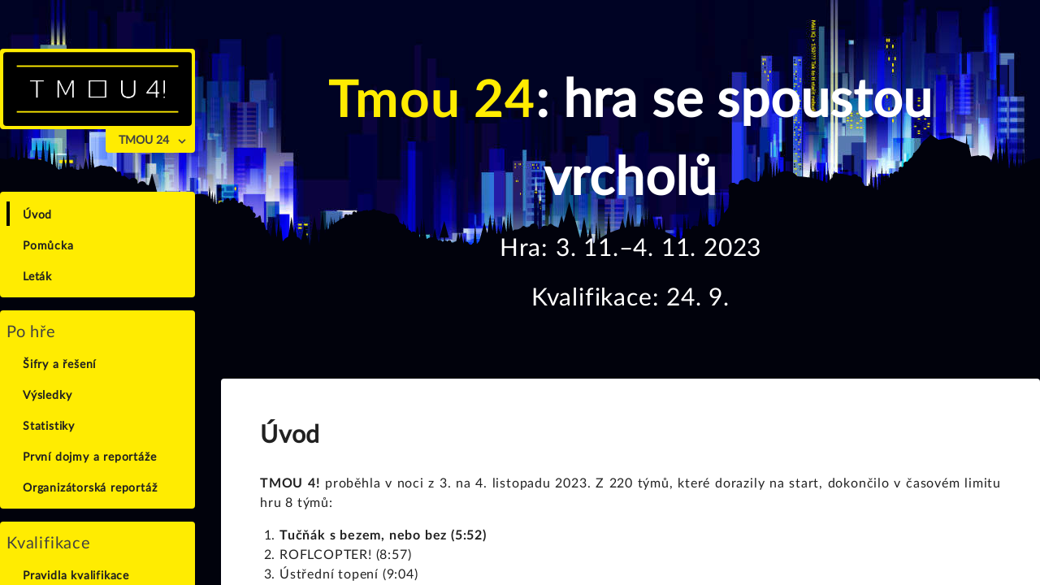

--- FILE ---
content_type: text/html; charset=utf-8
request_url: https://www.tmou.cz/24/page/index
body_size: 6333
content:
<!DOCTYPE html>
<html lang="cs">

    <head>
        <meta charset="UTF-8">
        <meta name="viewport" content="width=device-width, initial-scale=1.0">
        <meta http-equiv="X-UA-Compatible" content="ie=edge">
        <title>Úvod | 24. ročník | TMOU!</title>
        <meta name="description" content="Tmou je nocni tymova hra spojena s orientaci ve meste a v terenu a s lustenim narocnych sifer.">
        <meta name="keywords" content="Tmou, TMOU!, nocni hra, orientace, sifrovani, sifra, hadanka, soutez, zavod, vyzva, inteligence, mestska hra, narocne sifry, noc venku">
        <meta name="theme-color" content="#ffec01" />

        <link rel="stylesheet" href="/assets/css/app.css?1754711443">
        <link rel="stylesheet" href="/assets/fontawesome/css/all.css?1754711443">
        <style>
            #background {
                background-image: url('/assets/images/bg.sm.jpg?1754711443');
            }
            @media (min-width: 961px) {
                #background {
                    background-image: url('/assets/images/bg.md.jpg?1754711443');
                }
            }
            @media (min-width: 1281px) {
                #background {
                    background-image: url('/assets/images/bg.lg.jpg?1754711443');
                }
            }
            @media (min-width: 1921px) {
                #background {
                    background-image: url('/assets/images/bg.png?1754711443');
                }
            }
        </style>
    </head>

    <body class="bg-fixed bg-cover bg-black-tmou tracking-wider tracking-normal">
        <div class="overflow-hidden">
            <div class="parallax" id="parallax">
                <div id="background" class="w-full parallax-layer parallax-layer-back bg-cover bg-top" style="height: 60vh; background-size: cover; background-color: rgb(0, 3, 31); background-repeat: no-repeat; background-position: center;">
                </div>
                <div class="w-full flex flex-row parallax-layer parallax-layer-middle" style="height: 160vh; align-items: center; justify-content: center;">
                    <img src="/assets/images/bg-bottom.svg?1754711443" class="" style="min-width: 1200px; width: 100%;" alt="silhouette">
                </div>
                <div class="w-full parallax-layer parallax-layer-base">
                    <!-- Container -->
                    <div class="container flex flex-wrap mx-auto px-2 pb-1 lg:pt-5">
                        <!-- Navigation -->
                        <nav class="z-10 w-full no:bg-yellow-tmou lg:bg-transparent lg:w-1/5 lg:pr-4 text-xl text-gray-800 leading-normal lg:rounded-sm sticky lg:static inset-0 border-b-4 no:border-black lg:border-none" id="navigation">
                            <div class="sticky lg:static inset-0 lg:mt-0 lg:block lg:pt-5">
                            <div class="lg:static inset-0 lg:mt-0 lg:block lg:pt-5">
                                <!-- TMOU header -->
                                <div class="w-full flex flex-no-wrap content-center lg:block lg:mb-8">
                                    <div class="flex-grow flex-auto font-bold text-center text-4xl p-1 lg:mb-0 text-gray-700 bg-yellow-tmou rounded-sm rounded-br-none mb-0">
                                        <a href="/24/page/">
                                            <img src="/storage/24/logo.png" class="h-12 lg:h-auto lg:w-full rounded-lg lg:rounded-sm mx-auto" alt="Logo TMOU">
                                        </a>
                                    </div>
                                    <div class="block dropdown lg:w-full flex-none lg:mb-0 lg:pb-0 text-right text-sm mt-0">
                                        <button class="dropbtn lg:mt-0 bg-yellow-tmou rounded-sm rounded-t-none mt-3 p-1 px-4 pr-8 font-semibold">
                                                TMOU 24
                                        </button>
                                        <div class="pointer-events-none absolute inset-y-0 right-0 flex items-center px-2"><svg class="fill-current h-4 w-4" xmlns="http://www.w3.org/2000/svg" viewBox="0 0 20 20"><path d="M9.293 12.95l.707.707L15.657 8l-1.414-1.414L10 10.828 5.757 6.586 4.343 8z"></path></svg></div>
                                        <ul class="dropdown-content w-full bg-yellow-tmou rounded-lg p-3 shadow-xl text-left">
                                                <li><a class="whitespace-pre lg:whitespace-normal border-l-4 p-1 my-1 border-yellow-tmou hover:border-black pl-4 block" href="/27/page/" title="6.–7. 11. 2026">TMOU 27</a></li>
                                                <li><a class="whitespace-pre lg:whitespace-normal border-l-4 p-1 my-1 border-yellow-tmou hover:border-black pl-4 block" href="/26/page/" title="Konečně normální abeceda?">TMOU 26</a></li>
                                                <li><a class="whitespace-pre lg:whitespace-normal border-l-4 p-1 my-1 border-yellow-tmou hover:border-black pl-4 block" href="/25/page/" title="na dno">TMOU 25</a></li>
                                                <li><a class="whitespace-pre lg:whitespace-normal border-l-4 p-1 my-1 border-yellow-tmou hover:border-black pl-4 block" href="/24/page/" title="hra se spoustou vrcholů">TMOU 24</a></li>
                                                <li><a class="whitespace-pre lg:whitespace-normal border-l-4 p-1 my-1 border-yellow-tmou hover:border-black pl-4 block" href="/23/page/" title="hra, která vás převeze">TMOU 23</a></li>
                                                <li><a class="whitespace-pre lg:whitespace-normal border-l-4 p-1 my-1 border-yellow-tmou hover:border-black pl-4 block" href="/22/page/" title="hra, co tě složí!">TMOU 22</a></li>
                                                <li><a class="whitespace-pre lg:whitespace-normal border-l-4 p-1 my-1 border-yellow-tmou hover:border-black pl-4 block" href="/-1/page/" title="international Tmou in Mostly Online Universe">TMOU -1</a></li>
                                                <li><a class="whitespace-pre lg:whitespace-normal border-l-4 p-1 my-1 border-yellow-tmou hover:border-black pl-4 block" href="/21/page/" title="Oko bere">TMOU 21</a></li>
                                            <li><a class="border-l-4 p-1 my-1 border-yellow-tmou hover:border-black pl-4 block" href="/page/">Obecné</a></li>
                                            <li><a class="border-l-4 p-1 my-1 border-yellow-tmou hover:border-black pl-4 block" href="https://archiv.tmou.cz/archiv/index.html">Archiv</a></li>
                                        </ul>
                                    </div>
                                    <!-- Hamburger -->
                                    <div class="flex-none lg:hidden m-auto p-2 pr-4 align-bottom">
                                        <button id="nav-toggle"
                                                class="align-bottom items-center px-3 py-2 border rounded text-black border-black hover:text-gray-900 hover:border-gray-500 appearance-none focus:outline-none">
                                            <svg class="fill-current h-3 w-3" viewBox="0 0 20 20" xmlns="http://www.w3.org/2000/svg">
                                                <title>Menu</title>
                                                <path d="M0 3h20v2H0V3zm0 6h20v2H0V9zm0 6h20v2H0v-2z"></path>
                                            </svg>
                                        </button>
                                    </div>
                                    <!-- /Hamburger -->
                                </div>
                                <!-- /TMOU header -->
                                <!-- Menu -->
                                <div class="w-full mt-1">

<div class="w-full
            lg:static
            hidden
            lg:h-auto
            overflow-x-hidden
            overflow-y-auto
            lg:overflow-y-hidden
            lg:block
            mt-0
            bg-black lg:bg-transparent
            shadow lg:shadow-none
            max-h-screen-80 lg:max-h-full
            overflow-y-auto"
     id="nav-content">
            <ul class="list-reset bg-yellow-tmou lg:rounded-sm p-2 my-4">

<li class="py-1 md:my-0  lg:hover:bg-transparent rounded-sm">
    <a href="/24/page/index" title="Základní informace" class="block pl-4 align-middle text-gray-700 no-underline hover:text-red-500 border-l-4 border-transparent lg:border-black lg:hover:border-black ">
        <span class="pb-1 md:pb-0 text-sm text-gray-900 font-black">Úvod</span>
    </a>
</li>

<li class="py-1 md:my-0  lg:hover:bg-transparent rounded-sm">
    <a href="/24/page/cheatsheet"  class="block pl-4 align-middle text-gray-700 no-underline hover:text-red-500 border-l-4 border-transparent  lg:hover:border-black ">
        <span class="pb-1 md:pb-0 text-sm text-gray-900 font-black">Pomůcka</span>
    </a>
</li>

<li class="py-1 md:my-0  lg:hover:bg-transparent rounded-sm">
    <a href="/24/page/flyer"  class="block pl-4 align-middle text-gray-700 no-underline hover:text-red-500 border-l-4 border-transparent  lg:hover:border-black ">
        <span class="pb-1 md:pb-0 text-sm text-gray-900 font-black">Leták</span>
    </a>
</li>
            </ul>
            <ul class="list-reset bg-yellow-tmou lg:rounded-sm p-2 my-4">
                        <li class="py-1 md:my-0  lg:hover:bg-transparent rounded-sm">Po hře</li>

<li class="py-1 md:my-0  lg:hover:bg-transparent rounded-sm">
    <a href="/24/page/puzzles"  class="block pl-4 align-middle text-gray-700 no-underline hover:text-red-500 border-l-4 border-transparent  lg:hover:border-black ">
        <span class="pb-1 md:pb-0 text-sm text-gray-900 font-black">Šifry a řešení</span>
    </a>
</li>

<li class="py-1 md:my-0  lg:hover:bg-transparent rounded-sm">
    <a href="/24/page/results"  class="block pl-4 align-middle text-gray-700 no-underline hover:text-red-500 border-l-4 border-transparent  lg:hover:border-black ">
        <span class="pb-1 md:pb-0 text-sm text-gray-900 font-black">Výsledky</span>
    </a>
</li>

<li class="py-1 md:my-0  lg:hover:bg-transparent rounded-sm">
    <a href="/24/page/stats"  class="block pl-4 align-middle text-gray-700 no-underline hover:text-red-500 border-l-4 border-transparent  lg:hover:border-black ">
        <span class="pb-1 md:pb-0 text-sm text-gray-900 font-black">Statistiky</span>
    </a>
</li>

<li class="py-1 md:my-0  lg:hover:bg-transparent rounded-sm">
    <a href="/24/page/game-reports"  class="block pl-4 align-middle text-gray-700 no-underline hover:text-red-500 border-l-4 border-transparent  lg:hover:border-black ">
        <span class="pb-1 md:pb-0 text-sm text-gray-900 font-black">První dojmy a reportáže</span>
    </a>
</li>

<li class="py-1 md:my-0  lg:hover:bg-transparent rounded-sm">
    <a href="/24/page/org-report"  class="block pl-4 align-middle text-gray-700 no-underline hover:text-red-500 border-l-4 border-transparent  lg:hover:border-black ">
        <span class="pb-1 md:pb-0 text-sm text-gray-900 font-black">Organizátorská reportáž</span>
    </a>
</li>
            </ul>
            <ul class="list-reset bg-yellow-tmou lg:rounded-sm p-2 my-4">
                        <li class="py-1 md:my-0  lg:hover:bg-transparent rounded-sm">Kvalifikace</li>


<li class="py-1 md:my-0  lg:hover:bg-transparent rounded-sm">
    <a href="/24/page/qualification-rules"  class="block pl-4 align-middle text-gray-700 no-underline hover:text-red-500 border-l-4 border-transparent  lg:hover:border-black ">
        <span class="pb-1 md:pb-0 text-sm text-gray-900 font-black">Pravidla kvalifikace</span>
    </a>
</li>

<li class="py-1 md:my-0  lg:hover:bg-transparent rounded-sm">
    <a href="/24/page/wildcard"  class="block pl-4 align-middle text-gray-700 no-underline hover:text-red-500 border-l-4 border-transparent  lg:hover:border-black ">
        <span class="pb-1 md:pb-0 text-sm text-gray-900 font-black">Divoká karta</span>
    </a>
</li>

<li class="py-1 md:my-0  lg:hover:bg-transparent rounded-sm">
    <a href="/24/page/qualification-last-info"  class="block pl-4 align-middle text-gray-700 no-underline hover:text-red-500 border-l-4 border-transparent  lg:hover:border-black ">
        <span class="pb-1 md:pb-0 text-sm text-gray-900 font-black">Poslední informace</span>
    </a>
</li>

<li class="py-1 md:my-0  lg:hover:bg-transparent rounded-sm">
    <a href="/24/page/qualification-results"  class="block pl-4 align-middle text-gray-700 no-underline hover:text-red-500 border-l-4 border-transparent  lg:hover:border-black ">
        <span class="pb-1 md:pb-0 text-sm text-gray-900 font-black">Výsledky kvalifikace</span>
    </a>
</li>

<li class="py-1 md:my-0  lg:hover:bg-transparent rounded-sm">
    <a href="/24/page/qualification-statistics"  class="block pl-4 align-middle text-gray-700 no-underline hover:text-red-500 border-l-4 border-transparent  lg:hover:border-black ">
        <span class="pb-1 md:pb-0 text-sm text-gray-900 font-black">Statistiky šifer kvalifikace</span>
    </a>
</li>

<li class="py-1 md:my-0  lg:hover:bg-transparent rounded-sm">
    <a href="/24/page/qualification-puzzles"  class="block pl-4 align-middle text-gray-700 no-underline hover:text-red-500 border-l-4 border-transparent  lg:hover:border-black ">
        <span class="pb-1 md:pb-0 text-sm text-gray-900 font-black">Zadání a řešení</span>
    </a>
</li>
            </ul>
            <ul class="list-reset bg-yellow-tmou lg:rounded-sm p-2 my-4">
                        <li class="py-1 md:my-0  lg:hover:bg-transparent rounded-sm">Tým</li>

<li class="py-1 md:my-0  lg:hover:bg-transparent rounded-sm">
    <a href="/24/page/registration"  class="block pl-4 align-middle text-gray-700 no-underline hover:text-red-500 border-l-4 border-transparent  lg:hover:border-black ">
        <span class="pb-1 md:pb-0 text-sm text-gray-900 font-black">Registrace</span>
    </a>
</li>

<li class="py-1 md:my-0  lg:hover:bg-transparent rounded-sm">
    <a href="/24/page/login"  class="block pl-4 align-middle text-gray-700 no-underline hover:text-red-500 border-l-4 border-transparent  lg:hover:border-black ">
        <span class="pb-1 md:pb-0 text-sm text-gray-900 font-black">Přihlášení</span>
    </a>
</li>


            </ul>
            <ul class="list-reset bg-yellow-tmou lg:rounded-sm p-2 my-4">
                        <li class="py-1 md:my-0  lg:hover:bg-transparent rounded-sm">Hra</li>


<li class="py-1 md:my-0  lg:hover:bg-transparent rounded-sm">
    <a href="/24/page/rules"  class="block pl-4 align-middle text-gray-700 no-underline hover:text-red-500 border-l-4 border-transparent  lg:hover:border-black ">
        <span class="pb-1 md:pb-0 text-sm text-gray-900 font-black">Pravidla</span>
    </a>
</li>

<li class="py-1 md:my-0  lg:hover:bg-transparent rounded-sm">
    <a href="/24/page/teams-registered"  class="block pl-4 align-middle text-gray-700 no-underline hover:text-red-500 border-l-4 border-transparent  lg:hover:border-black ">
        <span class="pb-1 md:pb-0 text-sm text-gray-900 font-black">Zaregistrované týmy</span>
    </a>
</li>

<li class="py-1 md:my-0  lg:hover:bg-transparent rounded-sm">
    <a href="/24/page/teams-qualified"  class="block pl-4 align-middle text-gray-700 no-underline hover:text-red-500 border-l-4 border-transparent  lg:hover:border-black ">
        <span class="pb-1 md:pb-0 text-sm text-gray-900 font-black">Kvalifikované týmy</span>
    </a>
</li>

<li class="py-1 md:my-0  lg:hover:bg-transparent rounded-sm">
    <a href="/24/page/teams-playing"  class="block pl-4 align-middle text-gray-700 no-underline hover:text-red-500 border-l-4 border-transparent  lg:hover:border-black ">
        <span class="pb-1 md:pb-0 text-sm text-gray-900 font-black">Hrající týmy</span>
    </a>
</li>
            </ul>
            <ul class="list-reset bg-yellow-tmou lg:rounded-sm p-2 my-4">

<li class="py-1 md:my-0  lg:hover:bg-transparent rounded-sm">
    <a href="/page/discussion"  class="block pl-4 align-middle text-gray-700 no-underline hover:text-red-500 border-l-4 border-transparent  lg:hover:border-black ">
        <span class="pb-1 md:pb-0 text-sm text-gray-900 font-black">Fórum</span>
    </a>
</li>

<li class="py-1 md:my-0  lg:hover:bg-transparent rounded-sm">
    <a href="/page/hall-of-fame"  class="block pl-4 align-middle text-gray-700 no-underline hover:text-red-500 border-l-4 border-transparent  lg:hover:border-black ">
        <span class="pb-1 md:pb-0 text-sm text-gray-900 font-black">Síň slávy</span>
    </a>
</li>

<li class="py-1 md:my-0  lg:hover:bg-transparent rounded-sm">
    <a href="http://tmou.cz/archiv"  class="block pl-4 align-middle text-gray-700 no-underline hover:text-red-500 border-l-4 border-transparent  lg:hover:border-black ">
        <span class="pb-1 md:pb-0 text-sm text-gray-900 font-black">Archiv</span>
    </a>
</li>

<li class="py-1 md:my-0  lg:hover:bg-transparent rounded-sm">
    <a href="/page/media"  class="block pl-4 align-middle text-gray-700 no-underline hover:text-red-500 border-l-4 border-transparent  lg:hover:border-black ">
        <span class="pb-1 md:pb-0 text-sm text-gray-900 font-black">TMOU v médiích</span>
    </a>
</li>
            </ul>
            <ul class="list-reset bg-yellow-tmou lg:rounded-sm p-2 my-4">
                        <li class="py-1 md:my-0  lg:hover:bg-transparent rounded-sm">Děkujeme</li>

<li class="py-1 md:my-0  lg:hover:bg-transparent rounded-sm">
    <a href="https://research.redhat.com/"  class="block pl-4 align-middle text-gray-700 no-underline hover:text-red-500 border-l-4 border-transparent  lg:hover:border-black ">
        <span class="pb-1 md:pb-0 text-sm text-gray-900 font-black"><img src= "/storage/red hat research logo.png"></span>
    </a>
</li>
            </ul>

</div>
                                </div>
                                <!-- /Menu -->
                            </div>
                        </nav>
                        <!-- /Navigation -->

                        <!-- Main content -->
                        <div class="w-full p-0 m-0 lg:w-4/5 lg:pl-4" id="content">
                            <!-- Login bar -->
                            <!-- /Login bar -->
                            <!-- Jumbo tron -->
                            <span id="make-keyboard-scrolling-great-again" tabindex="0"></span>
                                <div class="jumbotron m-0 p-8 text-white text-center z-0">
                                    <div class=" p-2 m-4">
                                        <h1 class="text-4xl lg:text-6xl "><span class="font-bold text-yellow-tmou">Tmou 24</span>: hra se spoustou vrcholů</h1>
                                        <h2 class="text-3xl">
                                            Hra:
                                                3. 11.&ndash;4. 11. 2023
                                        </h2>
                                        <h2 class="text-3xl">
                                            Kvalifikace:
                                                    24. 9.
                                        </h2>
                                    </div>
                                    <div>
                                    </div>
                                </div>
                            <!-- /Jumbo tron -->
                            <div class="w-full m-0 p-2 sm:p-6 md:p-8 lg:p-12 text-gray-900 leading-normal bg-white rounded-sm my-4 page-content">
    <div id="banner">
        <h1>Úvod</h1>
    </div>

    <div id="content">
            <p><strong>TMOU 4!</strong> proběhla v noci z 3. na 4. listopadu
2023. Z 220 týmů, které dorazily na start, dokončilo v časovém limitu
hru 8 týmů:</p>

<ol>
	<li><strong>Tučňák s bezem, nebo bez (5:52)</strong></li>

	<li>ROFLCOPTER! (8:57)</li>

	<li>Ústřední topení (9:04)</li>

	<li>Zakysanka (10:17)</li>

	<li>Černý racek (11:26)</li>

	<li>Übertým (11:39)</li>

	<li>Nejostřejší tužky v penálu (12:22)</li>

	<li>Zvířezátka (12:55)</li>
</ol>

<p>Na webu naleznete <a href="../../24/page/results">detailní výsledky</a> a
<a href="../../24/page/stats">statistiky šifer</a>. Také si můžete
vyzkoušet šifry vyluštit v pohodlí domova nebo se podívat na jejich
řešení na <a href="../../24/page/puzzles">této stránce</a>. Na hru můžete
zavzpomínat při prohlížení <a
href="https://drive.google.com/drive/folders/1bEIGWQJAYRodUjS4x1wcbSYtZPUs17KU">fotek
ze hry</a> nebo <a href="https://photos.app.goo.gl/iRgMRo8F9VAUzTWq6">jiných
fotek z přípravy a ze hry</a>.</p>

<p>Budeme rádi, když nám dáte vědět, co se vám líbilo a nelíbilo.
Můžete využít <a href="../../24/page/discussion">fórum</a>, napsat
reportáž nebo přijít posedět s organizátory v úterý v 18 hodin do
restaurace Thalie.</p>

<p>Celá hra by se neobešla bez podpory spousty lidí a organizací, kteří
nám pomohli.</p>

<h2>Pomocníci na hře</h2>

<p>To jsou lidé, kteří strouhali spousty pastelek, plnili obálky a taky
hlídali jednotlivá stanoviště v dešti. Děkujeme!</p>

<ul>
	<li>Honza Dvořák</li>

	<li>Hanka Klíčová</li>

	<li>Radka Gajdošová</li>

	<li>Pavol Hevoš Hevier</li>

	<li>Lenka Moutelíková</li>

	<li>Jaroslav Rohel</li>

	<li>Kája Kozohorská</li>

	<li>Eva Šmijáková</li>

	<li>Adéla Nováková</li>

	<li>Vitezslav Mek Abbe</li>

	<li>Jitka Karlišová</li>

	<li>Tereza Jasioková</li>

	<li>Jakub Rohozec</li>

	<li>Kristy Moravcová</li>

	<li>Alča Kalová</li>

	<li>Martin Hanzálek</li>

	<li>Džast (M. Just)</li>

	<li>Jan Faltýnek</li>

	<li>Sabina Láčiková</li>

	<li>Tomáš Říha</li>

	<li>Milan Linkesch</li>

	<li>Petr Kubica</li>

	<li>Tomáš Vavrinec</li>

	<li>Vojta Bartoň</li>

	<li>Blanka Doktorová (plus děti)</li>

	<li>Anička Řechtáčková</li>

	<li>Pavel Říha</li>
</ul>

<h2>Testeři</h2>

<p>Testeři nám pomohli vyladit šifry tak, aby byly zábavné a hlavně
řešitelné. Zařízli mnoho slepých cest, které jsme
přehlédli. Díky!</p>

<ul>
	<li>Lucka a Mirek Klimošovi</li>

	<li>Mirek Rada a Miki Zelinka</li>

	<li>Tereza Prokopová, Miloš Mičík, Martin Baláž, Janka Uhrinová</li>

	<li>Martina Pomikálková a Zdeněk Daniel</li>

	<li>Janča Kopáčková a Emu</li>

	<li>Karolína a Petr Musilovi</li>

	<li>Michal a Jitka Růžičkovi</li>
</ul>

<h2>Organizace a firmy</h2>

<p>Na TMOU 4! jste se setkali se synchronizovanými lampami, speciálními
pastelkami atd. Proto velké díky patří:</p>

<ul>
	<li>firmě K.S.M.M. s.r.o. za výrobu pastelek</li>

	<li>firmě Dikadesign s.r.o. za řezání pastelek na přesné délky</li>

	<li>firmě 3Dtisk.PRO s.r.o. za výrobu vrcholových pamětních předmětů a
	částí lamp</li>

	<li>firmě CCB, spol. s.r.o. za tisk papírových šifer</li>

	<li>Red Hat Research za zapůjčení elektroniky do lamp</li>
</ul>

<h2>Speciální poděkování</h2>

<p>Do předchozích kategorií se nevešlo:</p>

<ul>
	<li>poděkování JiříKovi z EnjoyChallen­ge.tech za pomoc
	s výrobou mapy</li>

	<li>poděkování Micháčovi a kapele Zelené koule ze vypůjčení
	reproduktorů</li>

	<li>poděkování Oldřichovi Pecákovi a Ondrovi Blehakovi za pomoc
	s 3D tiskem</li>

	<li>poděkování Janu Koniarikovi staršímu za výrobu podstavců
	pro lampy</li>

	<li>poděkování Mílovi Votradovcovi za pomoc s TMOUinfem</li>

	<li>poděkování Janu Drábkovi za práci na webu TMOU</li>

	<li>poděkování Saši Porembové a střední SCIO škole za prostory pro
	výrobní týmovky</li>
</ul>

<h2>Autoři hry</h2>

<p>Hru pro vás připravili Jan Darwin Böhm, Tomáš Jelínek, Jan Koniarik,
Tomáš Rohlínek, Monika Suchovská, Petr Valášek, Václav Peca.</p>

<p>Hra vznikla pod hlavičkou <a href="https://www.instruktori.cz/">Instruktorů
Brno</a>.</p>


        <p><small>Poslední úprava: 13. 11. 2023 21:05</small></p>
    </div>
                            </div>

                            <!-- /Main content -->
                            <div class="text-right text-white"><a class="toggle-fullscreen cursor-pointer" data-alternative-label="Skrýt obsah na plnou šířku <i class='fas fa-compress-arrows-alt'></i>">Zobrazit obsah na plnou šířku <i class="fas fa-expand-arrows-alt"></i></a></div>
                        </div>
                    </div>
                    <!--/container-->
                    <footer class="bg-black-tmou border-t-4 border-yellow-tmou shadow text-white">
                        <div class="container mx-auto py-8">
                            <div class="w-full mx-auto">
                                <div class="my-4 text-center">
                                    <a href="https://instruktori.cz" class="m-4 ml-0 mt-0 lg:float-left"><img class="lg:h-32 fixed-size h-24 inline" src="/assets/images/footer-sova.png?1754711443" alt="Logo Instruktorů Brno"></a>
                                    <p class="lg:float-left text-sm xl:ml-10 sm:ml-5 mr-5 mt-2 lg:-mt-2 text-center lg:text-left">
                                        TMOU! je akce pořádaná pod hlavičkou Instruktorů&nbsp;Brno.<br>
                                        © 2019&nbsp;&ndash;&nbsp;2026, <a class="hover:underline" href="https://www.instruktori.cz">Instruktoři Brno, z.s.</a>, Některá práva vyhrazena.<br>
                                        <a href="https://www.instruktori.cz/zasady-zpracovani-osobnich-udaju/">Informace o ochraně osobních údajů</a><br><br>
                                        <span id="time" class="text-sm" data-time="1768665274.448248">17. 1. 2026 16:54:34</span>
                                    </p>
                                </div>
                                <div class="w-full xl:w-1/2 md:w-1/4 sm:min-w-full lg:justify-end lg:text-right text-center">
                                    <h3 class="font-bold mb-0" id="foo">Kontakt</h3>
                                    <ul class="list-reset items-center text-sm pt-1">
                                        <li>
                                            <span class="lg:hidden"><i class="far fa-envelope text-white mr-2 w-3 align-content-center"></i>&nbsp;</span><a class="inline-block no-underline hover:underline py-1" href="mailto:tmou@instruktori.cz">tmou@instruktori.cz</a><span class="hidden lg:inline">&nbsp;<i class="far fa-envelope text-white ml-2 w-3 align-content-center"></i></span>
                                        </li>
                                        <li>
                                            <span class="lg:hidden"><i class="fab fa-facebook-f text-white mr-2 w-3 align-content-center"></i>&nbsp;</span><a class="inline-block no-underline hover:underline py-1" href="https://www.facebook.com/instruktori.brno/">Facebook</a><span class="hidden lg:inline">&nbsp;<i class="fab fa-facebook-f text-white ml-2 w-3 align-content-center lg:hidden"></i></span>
                                        </li>
                                    </ul>
                                </div>
                                <div class="clearfix"></div>
                            </div>
                        </div>
                    </footer>
                </div>
            </div>
        </div>
            <script src="/assets/js/jquery-3.4.0.min.js?1754711443"></script>
            <script src="/assets/js/netteForms.min.js?1754711443"></script>
            <script src="/assets/js/nextras.netteForms.js?1754711443"></script>
            <script src="/assets/js/nette.ajax.js?1754711443"></script>
            <script src="/assets/js/confirm.ajax.js?1754711443"></script>
            <script src="/assets/js/clock.js?1754711443"></script>
            <script src="/assets/js/popper.min.js?1754711443"></script>
            <script src="/assets/js/dropdown.js?1754711443"></script>
            <script src="/assets/js/menu-dropdown.js?1754711443"></script>
            <script src="/assets/js/collapse.js?1754711443"></script>
            <script src="/assets/js/util.js?1754711443"></script>
            <script src="/assets/js/fullscreen.js?1754711443"></script>
            <script>
                $.nette.init();
                init_clock('time');
                $('span#make-keyboard-scrolling-great-again').focus();
            </script>
                <script src="/assets/js/jquery.tableHeadFixer.js"></script>
                <script>
                    $("table.stick-1-left-columns").tableHeadFixer({'left' : 1});
                    $("table.stick-2-left-columns").tableHeadFixer({'left' : 2});
                </script>
    </body>
</html>


--- FILE ---
content_type: text/css
request_url: https://www.tmou.cz/assets/css/app.css?1754711443
body_size: 4851
content:
@import url("../fonts/latofonts.css");

/*! normalize.css v8.0.1 | MIT License | github.com/necolas/normalize.css */html{-webkit-text-size-adjust:100%;line-height:1.15}body{margin:0}main{display:block}h1{font-size:2em;margin:.67em 0}hr{box-sizing:content-box;height:0;overflow:visible}a{background-color:transparent}b,strong{font-weight:bolder}code{font-family:monospace,monospace;font-size:1em}small{font-size:80%}sup{font-size:75%;line-height:0;position:relative;top:-.5em;vertical-align:baseline}img{border-style:none}button,input{font-family:inherit;font-size:100%;line-height:1.15;margin:0;overflow:visible}button{text-transform:none}[type=button],[type=reset],[type=submit],button{-webkit-appearance:button}[type=button]::-moz-focus-inner,[type=reset]::-moz-focus-inner,[type=submit]::-moz-focus-inner,button::-moz-focus-inner{border-style:none;padding:0}[type=button]:-moz-focusring,[type=reset]:-moz-focusring,[type=submit]:-moz-focusring,button:-moz-focusring{outline:1px dotted ButtonText}legend{color:inherit;display:table;max-width:100%;white-space:normal}[type=checkbox],[type=radio],legend{box-sizing:border-box;padding:0}[type=number]::-webkit-inner-spin-button,[type=number]::-webkit-outer-spin-button{height:auto}[type=search]{-webkit-appearance:textfield;outline-offset:-2px}[type=search]::-webkit-search-decoration{-webkit-appearance:none}::-webkit-file-upload-button{-webkit-appearance:button;font:inherit}[hidden]{display:none}html{box-sizing:border-box;font-family:sans-serif}*,:after,:before{box-sizing:inherit}h1,h2,h3,h4,hr,p{margin:0}button{background:transparent;padding:0}button:focus{outline:1px dotted;outline:5px auto -webkit-focus-ring-color}ol,ul{list-style:none;margin:0;padding:0}html{font-family:-apple-system,BlinkMacSystemFont,Segoe UI,Roboto,Helvetica Neue,Arial,Noto Sans,sans-serif,Apple Color Emoji,Segoe UI Emoji,Segoe UI Symbol,Noto Color Emoji;line-height:1.5}*,:after,:before{border:0 solid #e0e0e0}hr{border-top-width:1px}img{border-style:solid}input::-moz-placeholder{color:#a0aec0}input::placeholder{color:#a0aec0}[role=button],button{cursor:pointer}table{border-collapse:collapse}h1,h2,h3,h4{font-size:inherit;font-weight:inherit}a{color:inherit;text-decoration:inherit}button,input{color:inherit;line-height:inherit;padding:0}code{font-family:Menlo,Monaco,Consolas,Liberation Mono,Courier New,monospace}canvas,iframe,img,svg{display:block;vertical-align:middle}img{height:auto;max-width:100%}.container{width:100%}@media (min-width:0px){.container{max-width:0}}@media (min-width:640px){.container{max-width:640px}}@media (min-width:768px){.container{max-width:768px}}@media (min-width:900px){.container{max-width:900px}}@media (min-width:1100px){.container{max-width:1100px}}@media (min-width:1280px){.container{max-width:1280px}}.appearance-none{-webkit-appearance:none;-moz-appearance:none;appearance:none}.bg-fixed{background-attachment:fixed}.bg-black{background-color:#000}.bg-white{background-color:#fff}.bg-yellow-tmou{background-color:#ffec01}.bg-blue-tmou{background-color:#031f35}.bg-black-tmou{background-color:#01020c}.bg-success-tmou{background-color:#8cda4c}.hover\:bg-yellow-tmou:hover{background-color:#ffec01}.bg-top{background-position:top}.bg-cover{background-size:cover}.border-transparent{border-color:transparent}.border-black{border-color:#000}.border-yellow-tmou{border-color:#ffec01}.hover\:border-black:hover{border-color:#000}.hover\:border-gray-500:hover{border-color:#9e9e9e}.rounded,.rounded-sm{border-radius:.25rem}.rounded-lg{border-radius:.5rem}.rounded-full{border-radius:9999px}.rounded-t-none{border-top-left-radius:0;border-top-right-radius:0}.rounded-br-none{border-bottom-right-radius:0}.border-4{border-width:4px}.border{border-width:1px}.border-t-4{border-top-width:4px}.border-b-4{border-bottom-width:4px}.border-l-4{border-left-width:4px}.cursor-pointer{cursor:pointer}.block{display:block}.inline-block{display:inline-block}.inline{display:inline}.flex{display:flex}.table{display:table}.hidden{display:none}.flex-row{flex-direction:row}.flex-wrap{flex-wrap:wrap}.flex-no-wrap{flex-wrap:nowrap}.items-center{align-items:center}.content-center{align-content:center}.flex-auto{flex:1 1 auto}.flex-none{flex:none}.flex-grow{flex-grow:1}.float-right{float:right}.float-left{float:left}.clearfix:after{clear:both;content:"";display:table}.font-semibold{font-weight:600}.font-bold{font-weight:700}.font-black{font-weight:900}.h-3{height:.75rem}.h-4{height:1rem}.h-12{height:3rem}.h-24{height:6rem}.leading-normal{line-height:1.5}.list-disc{list-style-type:disc}.m-0{margin:0}.m-4{margin:1rem}.m-auto{margin:auto}.my-1{margin-bottom:.25rem;margin-top:.25rem}.my-4{margin-bottom:1rem;margin-top:1rem}.mx-10{margin-left:2.5rem;margin-right:2.5rem}.mx-auto{margin-left:auto;margin-right:auto}.mt-0{margin-top:0}.mb-0{margin-bottom:0}.ml-0{margin-left:0}.mt-1{margin-top:.25rem}.mb-1{margin-bottom:.25rem}.ml-1{margin-left:.25rem}.mt-2{margin-top:.5rem}.mr-2{margin-right:.5rem}.ml-2{margin-left:.5rem}.mt-3{margin-top:.75rem}.mr-4{margin-right:1rem}.mb-4{margin-bottom:1rem}.mr-5{margin-right:1.25rem}.ml-6{margin-left:1.5rem}.ml-8{margin-left:2rem}.mt-16{margin-top:4rem}.max-h-screen-80{max-height:80vh}.min-w-full{min-width:100%}.focus\:outline-none:focus{outline:0}.overflow-hidden{overflow:hidden}.overflow-y-auto{overflow-y:auto}.overflow-x-hidden{overflow-x:hidden}.p-0{padding:0}.p-1{padding:.25rem}.p-2{padding:.5rem}.p-3{padding:.75rem}.p-4{padding:1rem}.p-8{padding:2rem}.py-1{padding-bottom:.25rem;padding-top:.25rem}.py-2{padding-bottom:.5rem;padding-top:.5rem}.px-2{padding-left:.5rem;padding-right:.5rem}.px-3{padding-left:.75rem;padding-right:.75rem}.px-4{padding-left:1rem;padding-right:1rem}.py-8{padding-bottom:2rem;padding-top:2rem}.pt-1{padding-top:.25rem}.pb-1{padding-bottom:.25rem}.pr-4{padding-right:1rem}.pl-4{padding-left:1rem}.pr-8{padding-right:2rem}.pl-8{padding-left:2rem}.pointer-events-none{pointer-events:none}.absolute{position:absolute}.sticky{position:sticky}.inset-0{left:0;right:0}.inset-0,.inset-y-0{bottom:0;top:0}.right-0{right:0}.shadow{box-shadow:0 1px 3px 0 rgba(0,0,0,.1),0 1px 2px 0 rgba(0,0,0,.06)}.shadow-xl{box-shadow:0 20px 25px -5px rgba(0,0,0,.1),0 10px 10px -5px rgba(0,0,0,.04)}.fill-current{fill:currentColor}.table-auto{table-layout:auto}.text-left{text-align:left}.text-center{text-align:center}.text-right{text-align:right}.text-black{color:#000}.text-white{color:#fff}.text-gray-700{color:#616161}.text-gray-800{color:#424242}.text-gray-900{color:#212121}.text-yellow-tmou{color:#ffec01}.hover\:text-black:hover{color:#000}.hover\:text-gray-900:hover{color:#212121}.hover\:text-red-500:hover{color:#f56565}.text-sm{font-size:.875rem}.text-base{font-size:1rem}.text-lg{font-size:1.125rem}.text-xl{font-size:1.25rem}.text-2xl{font-size:1.5rem}.text-3xl{font-size:1.875rem}.text-4xl{font-size:2.25rem}.capitalize{text-transform:capitalize}.underline{text-decoration:underline}.no-underline{text-decoration:none}.hover\:underline:hover{text-decoration:underline}.antialiased{-webkit-font-smoothing:antialiased;-moz-osx-font-smoothing:grayscale}.tracking-normal{letter-spacing:0}.tracking-wider{letter-spacing:.05em}.align-middle{vertical-align:middle}.align-bottom{vertical-align:bottom}.whitespace-pre{white-space:pre}.w-3{width:.75rem}.w-4{width:1rem}.w-full{width:100%}.z-0{z-index:0}.z-10{z-index:10}@media (min-width:0px){.no\:bg-yellow-tmou{background-color:#ffec01}.no\:border-black{border-color:#000}}@media (min-width:640px){.sm\:inline-block{display:inline-block}.sm\:float-right{float:right}.sm\:mr-0{margin-right:0}.sm\:ml-5{margin-left:1.25rem}.sm\:min-w-full{min-width:100%}.sm\:p-6{padding:1.5rem}.sm\:w-56{width:14rem}}@media (min-width:768px){.md\:inline-block{display:inline-block}.md\:my-0{margin-bottom:0;margin-top:0}.md\:p-8{padding:2rem}.md\:pb-0{padding-bottom:0}.md\:w-1\/4{width:25%}}@media (min-width:900px){.lg\:bg-transparent,.lg\:hover\:bg-transparent:hover{background-color:transparent}.lg\:border-black,.lg\:hover\:border-black:hover{border-color:#000}.lg\:rounded-sm{border-radius:.25rem}.lg\:border-none{border-style:none}.lg\:block{display:block}.lg\:inline{display:inline}.lg\:hidden{display:none}.lg\:justify-end{justify-content:flex-end}.lg\:float-left{float:left}.lg\:h-32{height:8rem}.lg\:h-auto{height:auto}.lg\:mt-0{margin-top:0}.lg\:mb-0{margin-bottom:0}.lg\:mb-8{margin-bottom:2rem}.lg\:-mt-2{margin-top:-.5rem}.lg\:max-h-full{max-height:100%}.lg\:overflow-y-hidden{overflow-y:hidden}.lg\:p-12{padding:3rem}.lg\:pb-0{padding-bottom:0}.lg\:pr-4{padding-right:1rem}.lg\:pl-4{padding-left:1rem}.lg\:pt-5{padding-top:1.25rem}.lg\:static{position:static}.lg\:shadow-none{box-shadow:none}.lg\:text-left{text-align:left}.lg\:text-right{text-align:right}.lg\:text-6xl{font-size:4rem}.lg\:whitespace-normal{white-space:normal}.lg\:w-1\/5{width:20%}.lg\:w-4\/5{width:80%}.lg\:w-full{width:100%}}@media (min-width:1100px){.xl\:inline-block{display:inline-block}.xl\:float-right{float:right}.xl\:ml-10{margin-left:2.5rem}.xl\:min-w-0{min-width:0}.xl\:w-auto{width:auto}.xl\:w-1\/2{width:50%}}@media (min-width:0px){.container{min-width:100%;padding-left:0;padding-right:0}}@media (min-width:640px){.container{min-width:100%;padding-left:0;padding-right:0}}@media (min-width:768px){.container{min-width:100%;padding-left:0;padding-right:0}}@media (min-width:900px){.container{min-width:0}}html{font-family:LatoWeb,sans-serif}.font-bold,b,strong{font-family:LatoWebBold,sans-serif}.dropdown{position:relative}.dropdown-content{display:none;position:absolute;z-index:1}.dropdown-content li{display:block}.dropdown:hover .dropdown-content{display:block}.corner-frame{bottom:0;display:inline-block;left:0;position:relative;right:0;top:0;z-index:-1}.corner-frame:after{border-left:4px solid #fff;border-radius:.5rem;border-bottom-left-radius:0;border-bottom-right-radius:0;border-top:4px solid #fff;border-top-right-radius:0;left:-25px;top:0}.corner-frame:after,.corner-frame:before{content:"";display:block;height:40px;position:absolute;width:40px}.corner-frame:before{border-bottom:4px solid #fff;border-radius:.5rem;border-bottom-left-radius:0;border-right:4px solid #fff;border-top-left-radius:0;border-top-right-radius:0;bottom:0;right:-25px}p{padding-bottom:.5rem;padding-top:.5rem;text-align:left}@media (min-width:768px){p{text-align:justify}}h1{font-size:1.875rem;font-weight:700;margin-bottom:1rem;overflow-wrap:normal;word-break:normal}h2{font-size:1.5rem;margin-bottom:.25rem}h2,h3{margin-top:1rem}h3{font-size:1.25rem}h3,h4{margin-bottom:0}h4{font-size:1.125rem;font-style:italic;margin-top:.75rem}pre{font-size:.75rem}.form-group{margin-bottom:1rem}.form-group .col-form-label{margin-bottom:.25rem}.form-group.required label:after,span.required-footnote{color:#fc8181;content:" *"}.form-control{-webkit-appearance:none;-moz-appearance:none;appearance:none;background-color:#fff;border-radius:.25rem;border-width:1px;box-shadow:0 1px 3px 0 rgba(0,0,0,.1),0 1px 2px 0 rgba(0,0,0,.06);color:#616161;line-height:1.25;padding:.5rem .75rem;width:100%}.form-control:focus{box-shadow:0 0 0 3px rgba(66,153,225,.5);outline:0}.form-control[disabled]{background-color:#eee}.form-control.is-invalid{border-color:#fc8181}select.form-control{background:transparent url(../images/caret-down.svg) no-repeat 60px;background-position-x:right;background-size:25px;font-size:100%}select.form-control[multiple]{background:transparent}textarea{font-size:100%}.form-check-input{line-height:1.25;margin-right:.5rem}.invalid-feedback{color:#fc8181;font-size:.875rem}.text-muted{color:#bdbdbd}legend{font-size:1.25rem;margin-bottom:.5rem;padding-top:1.5rem}.btn{-webkit-appearance:none;-moz-appearance:none;appearance:none;border-radius:.25rem;font-weight:700;padding:.5rem 1rem}.btn-small{padding:.25rem .5rem}.btn-primary{background-color:#ffec01;box-shadow:0 1px 3px 0 rgba(0,0,0,.1),0 1px 2px 0 rgba(0,0,0,.06);cursor:pointer}.btn-primary:active,.btn-primary:focus,.btn-primary:hover{background-color:#ffec01;box-shadow:0 0 0 3px hsla(0,0%,71%,.5);outline:0}.btn-danger{background-color:#c8a48c}.btn-danger:active,.btn-danger:focus,.btn-danger:hover{background-color:#c8a48c;box-shadow:0 0 0 3px hsla(0,0%,71%,.5);outline:0}.btn-secondary{box-shadow:0 1px 3px 0 rgba(0,0,0,.1),0 1px 2px 0 rgba(0,0,0,.06);color:#000;cursor:pointer}.btn-secondary:active,.btn-secondary:focus,.btn-secondary:hover{background-color:#fcf9f0;box-shadow:0 0 0 3px hsla(0,0%,71%,.5);outline:0}.page-content a.btn{text-decoration:none}.alert{border-radius:.25rem;margin-bottom:1rem;padding:1rem}.alert-danger,.badge-danger{background-color:#c8a48c}.alert-info,.badge-default,.badge-info{background-color:#fcf9f0}.alert-warning,.badge-warning{background-color:#ffec01}.alert-success,.badge-success{background-color:#8cda4c}.dropdown-menu{background-color:#fff;border-width:1px;box-shadow:0 4px 6px -1px rgba(0,0,0,.1),0 2px 4px -1px rgba(0,0,0,.06);display:none;margin:.5rem;position:absolute}.badge{border-radius:.25rem;padding:.25rem}.table-responsive{display:block;overflow-x:auto;width:100%}.bg-fail-tmou{background-color:#da4e4c}.bg-hint-tmou{background-color:#8ca4c8}.bg-hint-capitulation-tmou{background-image:linear-gradient(90deg,#8ca4c8,#da4e4c)}.datagrid{padding:0!important}.datagrid .table-sm{background-color:#fff;border-collapse:collapse;font-size:.875rem;width:100%}.datagrid td,.datagrid th{border-width:1px;padding:.25rem}.datagrid table thead tr.row-group-actions th,.datagrid tr:nth-of-type(odd){background-color:#f5f5f5}.datagrid .col-per-page select{background-color:#fff!important;padding:.5rem!important;width:100%!important}.datagrid a.btn{padding:4px 5px;text-decoration:none}.datagrid .fa-gear:before{content:""}.datagrid .fa-check-square-o:before{content:""}.datagrid .fa-square-o:before{content:""}.datagrid .fa-repeat:before{content:""}.datagrid input[type=text]{padding-left:0;padding-right:0}.datagrid .show{display:block}.datagrid-column-header-additions ul,.datagrid-settings ul{list-style-type:none!important;text-align:left}.datagrid-column-header-additions ul li,.datagrid-settings ul li{margin-left:0}.datagrid-column-header-additions ul.dropdown-menu,.datagrid-settings ul.dropdown-menu{padding:5px}.datagrid-column-header-additions ul li a,.datagrid-settings ul li a{text-decoration:none}.page-content a{text-decoration:underline}.page-content a:hover{color:#9e9e9e}.page-content ul{list-style-type:disc}.page-content ol,.page-content ul{margin-bottom:.5rem;margin-top:.5rem}.page-content ol{list-style-type:decimal}.page-content li{margin-left:1.5rem}.page-content hr{margin-bottom:1rem;margin-top:1rem}.bg-black-60\%{background:rgba(0,0,0,.6)}.fixed-size{max-width:none}#tracy-debug-bar img{display:inline-block}.parallax{-webkit-overflow-scrolling:touch;height:100vh;overflow-x:hidden;overflow-y:auto;perspective:1px}.parallax-layer{bottom:0;left:0;position:absolute;right:0;top:0}.parallax-layer-base{transform:translateZ(0)}.parallax-layer-middle{transform:translateZ(-1px) scale(2) translateY(-290px)}@media (max-height:915px),only screen and (max-width:1425px){.parallax-layer-middle{transform:translateZ(-2px) scale(3) translateY(-290px)}}@media only screen and (max-height:560px){.parallax-layer-middle{transform:translateZ(-2px) scale(3) translateY(-200px)}}@media only screen and (max-height:340px){.parallax-layer-middle{transform:translateZ(-2px) scale(3) translateY(-150px)}}#make-keyboard-scrolling-great-again{height:1px;text-indent:-9999px;width:1px}.parallax-layer-back{transform:translateZ(-2px) translateY(-40vh) scale(3)}.collapse{display:block;margin-bottom:2rem;margin-top:1rem;max-height:0;overflow:hidden;transition:max-height .5s cubic-bezier(0,1,0,1)}.collapse.show{max-height:99999em;overflow:visible;transition:max-height .5s ease-in-out}a.collapse-toggle{display:inline-block;text-decoration:none}iframe.mail-preview{border:1px solid #e0e0e0;box-shadow:0 1px 3px 0 rgba(0,0,0,.1),0 1px 2px 0 rgba(0,0,0,.06);margin-bottom:1rem;min-height:200px;width:100%}.collapse-no-bottom-margin{margin-bottom:0}code{background:#e0e0e0;border:1px solid #e0e0e0;box-shadow:0 1px 3px 0 rgba(0,0,0,.1),0 1px 2px 0 rgba(0,0,0,.06);display:block;font-family:monospace;margin-bottom:1rem;padding:1rem}.datagrid .btn[name="group_action[submit]"]{display:inline-block!important}.datagrid .btn[hidden]{display:none!important}table.log-output{font-family:Menlo,Monaco,Consolas,Liberation Mono,Courier New,monospace;font-size:.75rem;margin-bottom:.5rem}table.log-output tr{margin-bottom:.25rem}table.log-output td{color:#9e9e9e;padding:.25rem}table.log-output td.success{color:#8cda4c}table.log-output td.attention{color:#da4e4c}.avatar{height:64px;line-height:64px;overflow:hidden;width:64px}.post-content{font-size:85%;padding-left:80px}.post-header-clearer{float:right;padding-left:80px;width:100%}.post-header{padding-left:80px}.post-team-name{display:block;float:left;max-width:260px;overflow:hidden;text-overflow:ellipsis;white-space:nowrap}blockquote{background-color:#f5f5f5;border-color:#bdbdbd;border-left-width:2px;margin-left:0;padding-left:1rem}.bottomed-th{vertical-align:bottom!important}.rotate-th-270{transform:rotate(180deg);white-space:nowrap;writing-mode:vertical-lr}.qualification-border{border-top:10px solid #000!important}a.anchor{display:block;position:relative;top:-250px;visibility:hidden}@media only screen and (max-height:800px){.table-responsive-max-height{max-height:calc(100vh - 180px)}.table-responsive-max-height thead:not(:first-of-type){display:none}}

--- FILE ---
content_type: text/javascript
request_url: https://www.tmou.cz/assets/js/netteForms.min.js?1754711443
body_size: 10687
content:
/*! netteForms.js | (c) 2004 David Grudl (https://davidgrudl.com) */
(function(e,d){if(e.JSON)if("function"===typeof define&&define.amd)define(function(){return d(e)});else if("object"===typeof module&&"object"===typeof module.exports)module.exports=d(e);else{var q=!e.Nette||!e.Nette.noInit;e.Nette=d(e);q&&e.Nette.initOnLoad()}})("undefined"!==typeof window?window:this,function(e){var d={formErrors:[],version:"3.0",onDocumentReady:function(a){"loading"!==document.readyState?a.call(this):document.addEventListener("DOMContentLoaded",a)},getValue:function(a){var c;if(a){if(a.tagName){if("radio"===
        a.type){var b=a.form.elements;for(c=0;c<b.length;c++)if(b[c].name===a.name&&b[c].checked)return b[c].value;return null}if("file"===a.type)return a.files||a.value;if("select"===a.tagName.toLowerCase()){c=a.selectedIndex;b=a.options;var f=[];if("select-one"===a.type)return 0>c?null:b[c].value;for(c=0;c<b.length;c++)b[c].selected&&f.push(b[c].value);return f}if(a.name&&a.name.match(/\[\]$/)){b=a.form.elements[a.name].tagName?[a]:a.form.elements[a.name];f=[];for(c=0;c<b.length;c++)("checkbox"!==b[c].type||
        b[c].checked)&&f.push(b[c].value);return f}return"checkbox"===a.type?a.checked:"textarea"===a.tagName.toLowerCase()?a.value.replace("\r",""):a.value.replace("\r","").replace(/^\s+|\s+$/g,"")}return a[0]?d.getValue(a[0]):null}return null},getEffectiveValue:function(a,c){var b=d.getValue(a);a.getAttribute&&b===a.getAttribute("data-nette-empty-value")&&(b="");c&&(b={value:b},d.validateControl(a,null,!0,b),b=b.value);return b},validateControl:function(a,c,b,f,l){a=a.tagName?a:a[0];c=c||JSON.parse(a.getAttribute("data-nette-rules")||
        "[]");f=void 0===f?{value:d.getEffectiveValue(a)}:f;l=l||!d.validateRule(a,":filled",null,f);for(var h=0,p=c.length;h<p;h++){var g=c[h],k=g.op.match(/(~)?([^?]+)/),e=g.control?a.form.elements.namedItem(g.control):a;g.neg=k[1];g.op=k[2];g.condition=!!g.rules;if(e&&(!l||g.condition||":filled"===g.op)&&(e=e.tagName?e:e[0],k=d.validateRule(e,g.op,g.arg,a===e?f:void 0),null!==k))if(g.neg&&(k=!k),g.condition&&k){if(!d.validateControl(a,g.rules,b,f,":blank"===g.op?!1:l))return!1}else if(!g.condition&&!k&&
        !d.isDisabled(e)){if(!b){var q=Array.isArray(g.arg)?g.arg:[g.arg];c=g.msg.replace(/%(value|\d+)/g,function(b,c){return d.getValue("value"===c?e:a.form.elements.namedItem(q[c].control))});d.addError(e,c)}return!1}}return"number"!==a.type||a.validity.valid?!0:(b||d.addError(a,"Please enter a valid value."),!1)},validateForm:function(a,c){var b=a.form||a,f=!1;d.formErrors=[];if(b["nette-submittedBy"]&&null!==b["nette-submittedBy"].getAttribute("formnovalidate"))if(f=JSON.parse(b["nette-submittedBy"].getAttribute("data-nette-validation-scope")||
        "[]"),f.length)f=new RegExp("^("+f.join("-|")+"-)");else return d.showFormErrors(b,[]),!0;var l={},h;for(h=0;h<b.elements.length;h++){var e=b.elements[h];if(!e.tagName||e.tagName.toLowerCase()in{input:1,select:1,textarea:1,button:1}){if("radio"===e.type){if(l[e.name])continue;l[e.name]=!0}if(!(f&&!e.name.replace(/]\[|\[|]|$/g,"-").match(f)||d.isDisabled(e)||d.validateControl(e,null,c)||d.formErrors.length))return!1}}f=!d.formErrors.length;d.showFormErrors(b,d.formErrors);return f},isDisabled:function(a){if("radio"===
        a.type){for(var c=0,b=a.form.elements;c<b.length;c++)if(b[c].name===a.name&&!b[c].disabled)return!1;return!0}return a.disabled},addError:function(a,c){d.formErrors.push({element:a,message:c})},showFormErrors:function(a,c){for(var b=[],d,e=0;e<c.length;e++){var h=c[e].element,p=c[e].message;0>b.indexOf(p)&&(b.push(p),!d&&h.focus&&(d=h))}b.length&&(alert(b.join("\n")),d&&d.focus())}},q=!1;d.validateRule=function(a,c,b,f){f=void 0===f?{value:d.getEffectiveValue(a,!0)}:f;":"===c.charAt(0)&&(c=c.substr(1));
    c=c.replace("::","_");c=c.replace(/\\/g,"");var e=Array.isArray(b)?b.slice(0):[b];if(!q){q=!0;for(var h=0,p=e.length;h<p;h++)if(e[h]&&e[h].control){var g=a.form.elements.namedItem(e[h].control);e[h]=g===a?f.value:d.getEffectiveValue(g,!0)}q=!1}return d.validators[c]?d.validators[c](a,Array.isArray(b)?e:e[0],f.value,f):null};d.validators={filled:function(a,c,b){return"number"===a.type&&a.validity.badInput?!0:""!==b&&!1!==b&&null!==b&&(!Array.isArray(b)||!!b.length)&&(!e.FileList||!(b instanceof e.FileList)||
        b.length)},blank:function(a,c,b){return!d.validators.filled(a,c,b)},valid:function(a){return d.validateControl(a,null,!0)},equal:function(a,c,b){function d(a){return"number"===typeof a||"string"===typeof a?""+a:!0===a?"1":""}if(void 0===c)return null;b=Array.isArray(b)?b:[b];c=Array.isArray(c)?c:[c];a=0;var e=b.length;a:for(;a<e;a++){for(var h=0,p=c.length;h<p;h++)if(d(b[a])===d(c[h]))continue a;return!1}return!0},notEqual:function(a,c,b){return void 0===c?null:!d.validators.equal(a,c,b)},minLength:function(a,
                                                                                                                                                                                                                                                                                                                                                                                                                                                                                                                                         c,b){if("number"===a.type){if(a.validity.tooShort)return!1;if(a.validity.badInput)return null}return b.length>=c},maxLength:function(a,c,b){if("number"===a.type){if(a.validity.tooLong)return!1;if(a.validity.badInput)return null}return b.length<=c},length:function(a,c,b){if("number"===a.type){if(a.validity.tooShort||a.validity.tooLong)return!1;if(a.validity.badInput)return null}c=Array.isArray(c)?c:[c,c];return(null===c[0]||b.length>=c[0])&&(null===c[1]||b.length<=c[1])},email:function(a,c,b){return/^("([ !#-[\]-~]|\\[ -~])+"|[-a-z0-9!#$%&'*+/=?^_`{|}~]+(\.[-a-z0-9!#$%&'*+/=?^_`{|}~]+)*)@([0-9a-z\u00C0-\u02FF\u0370-\u1EFF]([-0-9a-z\u00C0-\u02FF\u0370-\u1EFF]{0,61}[0-9a-z\u00C0-\u02FF\u0370-\u1EFF])?\.)+[a-z\u00C0-\u02FF\u0370-\u1EFF]([-0-9a-z\u00C0-\u02FF\u0370-\u1EFF]{0,17}[a-z\u00C0-\u02FF\u0370-\u1EFF])?$/i.test(b)},
    url:function(a,c,b,d){/^[a-z\d+.-]+:/.test(b)||(b="http://"+b);return/^https?:\/\/((([-_0-9a-z\u00C0-\u02FF\u0370-\u1EFF]+\.)*[0-9a-z\u00C0-\u02FF\u0370-\u1EFF]([-0-9a-z\u00C0-\u02FF\u0370-\u1EFF]{0,61}[0-9a-z\u00C0-\u02FF\u0370-\u1EFF])?\.)?[a-z\u00C0-\u02FF\u0370-\u1EFF]([-0-9a-z\u00C0-\u02FF\u0370-\u1EFF]{0,17}[a-z\u00C0-\u02FF\u0370-\u1EFF])?|\d{1,3}\.\d{1,3}\.\d{1,3}\.\d{1,3}|\[[0-9a-f:]{3,39}\])(:\d{1,5})?(\/\S*)?$/i.test(b)?(d.value=b,!0):!1},regexp:function(a,c,b){a="string"===typeof c?c.match(/^\/(.*)\/([imu]*)$/):
        !1;try{return a&&(new RegExp(a[1],a[2].replace("u",""))).test(b)}catch(f){}},pattern:function(a,c,b,d,l){if("string"!==typeof c)return null;try{try{var f=new RegExp("^(?:"+c+")$",l?"ui":"u")}catch(p){f=new RegExp("^(?:"+c+")$",l?"i":"")}if(e.FileList&&b instanceof FileList){for(a=0;a<b.length;a++)if(!f.test(b[a].name))return!1;return!0}return f.test(b)}catch(p){}},patternCaseInsensitive:function(a,c,b){return d.validators.pattern(a,c,b,null,!0)},numeric:function(a,c,b){return"number"===a.type&&a.validity.badInput?
        !1:/^[0-9]+$/.test(b)},integer:function(a,c,b){return"number"===a.type&&a.validity.badInput?!1:/^-?[0-9]+$/.test(b)},"float":function(a,c,b,d){if("number"===a.type&&a.validity.badInput)return!1;b=b.replace(/ +/g,"").replace(/,/g,".");return/^-?[0-9]*\.?[0-9]+$/.test(b)?(d.value=b,!0):!1},min:function(a,c,b){if("number"===a.type){if(a.validity.rangeUnderflow)return!1;if(a.validity.badInput)return null}return null===c||parseFloat(b)>=c},max:function(a,c,b){if("number"===a.type){if(a.validity.rangeOverflow)return!1;
        if(a.validity.badInput)return null}return null===c||parseFloat(b)<=c},range:function(a,c,b){if("number"===a.type){if(a.validity.rangeUnderflow||a.validity.rangeOverflow)return!1;if(a.validity.badInput)return null}return Array.isArray(c)?(null===c[0]||parseFloat(b)>=c[0])&&(null===c[1]||parseFloat(b)<=c[1]):null},submitted:function(a){return a.form["nette-submittedBy"]===a},fileSize:function(a,c,b){if(e.FileList)for(a=0;a<b.length;a++)if(b[a].size>c)return!1;return!0},image:function(a,c,b){if(e.FileList&&
        b instanceof e.FileList)for(a=0;a<b.length;a++)if((c=b[a].type)&&"image/gif"!==c&&"image/png"!==c&&"image/jpeg"!==c)return!1;return!0},"static":function(a,c){return c}};d.toggleForm=function(a,c){var b;d.toggles={};for(b=0;b<a.elements.length;b++)a.elements[b].tagName.toLowerCase()in{input:1,select:1,textarea:1,button:1}&&d.toggleControl(a.elements[b],null,null,!c);for(b in d.toggles)d.toggle(b,d.toggles[b],c)};d.toggleControl=function(a,c,b,e,l){c=c||JSON.parse(a.getAttribute("data-nette-rules")||
    "[]");l=void 0===l?{value:d.getEffectiveValue(a)}:l;for(var f=!1,p=[],g=function(){d.toggleForm(a.form,a)},k,q=0,v=c.length;q<v;q++){var m=c[q],t=m.op.match(/(~)?([^?]+)/),n=m.control?a.form.elements.namedItem(m.control):a;if(n){k=b;if(!1!==b){m.neg=t[1];m.op=t[2];k=d.validateRule(n,m.op,m.arg,a===n?l:void 0);if(null===k)continue;else m.neg&&(k=!k);m.rules||(b=k)}if(m.rules&&d.toggleControl(a,m.rules,k,e,l)||m.toggle){f=!0;if(e){t=n.tagName?n.name:n[0].name;n=n.tagName?n.form.elements:n;for(var r=
    0;r<n.length;r++)n[r].name===t&&0>p.indexOf(n[r])&&(n[r].addEventListener("change",g),p.push(n[r]))}for(var u in m.toggle||[])Object.prototype.hasOwnProperty.call(m.toggle,u)&&(d.toggles[u]=d.toggles[u]||(m.toggle[u]?k:!k))}}}return f};d.toggle=function(a,c,b){/^\w[\w.:-]*$/.test(a)&&(a="#"+a);a=document.querySelectorAll(a);for(b=0;b<a.length;b++)a[b].hidden=!c};d.initForm=function(a){d.toggleForm(a);a.noValidate||(a.noValidate=!0,a.addEventListener("submit",function(c){d.validateForm(a)||(c.stopPropagation(),
    c.preventDefault())}))};d.initOnLoad=function(){d.onDocumentReady(function(){for(var a=0;a<document.forms.length;a++)for(var c=document.forms[a],b=0;b<c.elements.length;b++)if(c.elements[b].getAttribute("data-nette-rules")){d.initForm(c);break}document.body.addEventListener("click",function(a){for(a=a.target;a;){if(a.form&&a.type in{submit:1,image:1}){a.form["nette-submittedBy"]=a;break}a=a.parentNode}})})};d.webalize=function(a){a=a.toLowerCase();var c="",b;for(b=0;b<a.length;b++){var e=d.webalizeTable[a.charAt(b)];
    c+=e?e:a.charAt(b)}return c.replace(/[^a-z0-9]+/g,"-").replace(/^-|-$/g,"")};d.webalizeTable={"\u00e1":"a","\u00e4":"a","\u010d":"c","\u010f":"d","\u00e9":"e","\u011b":"e","\u00ed":"i","\u013e":"l","\u0148":"n","\u00f3":"o","\u00f4":"o","\u0159":"r","\u0161":"s","\u0165":"t","\u00fa":"u","\u016f":"u","\u00fd":"y","\u017e":"z"};return d});


--- FILE ---
content_type: text/javascript
request_url: https://www.tmou.cz/assets/js/collapse.js?1754711443
body_size: 1130
content:
// Basic functions
var fnmap = {
    'toggle': 'toggle',
    'show': 'add',
    'hide': 'remove'
};
function toArray(items) {
    var output = [];
    items.forEach(function (item) {
        output.push(item);
    });
    return output;
}

function  collapse (selector, cmd, toggleElement) {
    var targets = toArray(document.querySelectorAll(selector));
    targets.forEach(function(target) {
        target.classList[fnmap[cmd]]('show');
        if (target.classList.contains('show')) {
            toggleElement.innerHTML = 'Skrýt' + toggleElement.getAttribute('title');
        } else {
            toggleElement.innerHTML = 'Zobrazit' + toggleElement.getAttribute('title');
        }
    });
}

// Grab all the trigger elements on the page
const triggers = toArray(document.querySelectorAll('.collapse-toggle'));

// Add listener for clicking on triggers
window.addEventListener('click', function (ev) {
    var elm = ev.target;
    if (triggers.includes(elm)) {
        var selector = elm.getAttribute('href');
        collapse(selector, 'toggle', elm);
        ev.preventDefault();
        return false;
    }
}, false);


--- FILE ---
content_type: text/javascript
request_url: https://www.tmou.cz/assets/js/clock.js?1754711443
body_size: 740
content:
function init_clock(idSelector) {
    var el = document.getElementById(idSelector);
    if (!el) {
        return;
    }
    var server_timestamp = el.getAttribute('data-time');
    var server_timestamp2 = 1000 * server_timestamp;
    var time_offset = server_timestamp2 - (new Date()).getTime();

    function updater() {
        var local_time = new Date();
        local_time.setTime(local_time.getTime() + time_offset);
        var min = local_time.getMinutes();
        var sec = local_time.getSeconds();
        document.getElementById('time').innerHTML = local_time.toLocaleString('cs-CZ');
    }
    setTimeout(function () {
        setInterval(updater, 1000);
        updater();
        }, 1000 - server_timestamp2 % 1000
    );
}


--- FILE ---
content_type: text/javascript
request_url: https://www.tmou.cz/assets/js/fullscreen.js?1754711443
body_size: 1494
content:
// Toggling content to fullscreen and back
$(document).on('click', '.toggle-fullscreen', function () {

    const altLabel = this.getAttribute('data-alternative-label');

    const originalContent = this.innerHTML;
    this.innerHTML = altLabel;
    this.setAttribute('data-alternative-label', originalContent);


    const isHidden = document.querySelector('#navigation').classList.contains('hidden');
    toggleFullscreenContent(isHidden);
    localStorage.setItem('fullscreen', isHidden ? 'false' : 'true');
});

$(function () {
    const fullscreen = localStorage.getItem('fullscreen');
    if (fullscreen === 'true') {
        toggleFullscreenContent(false);
    }
});


function toggleFullscreenContent(state) {
    if (!state) {
        document.querySelector('#navigation').classList.add('hidden');
        document.querySelector('#content').classList.remove('lg:w-4/5');
        document.querySelector('#content').classList.remove('lg:pl-4');
        document.querySelector('#content').parentElement.classList.remove('container');
        document.querySelector('footer').classList.add('hidden');
    } else {
        document.querySelector('#navigation').classList.remove('hidden');
        document.querySelector('#content').classList.add('lg:w-4/5');
        document.querySelector('#content').classList.add('lg:pl-4');
        document.querySelector('#content').parentElement.classList.add('container');
        document.querySelector('footer').classList.remove('hidden');
    }
}


--- FILE ---
content_type: text/javascript
request_url: https://www.tmou.cz/assets/js/confirm.ajax.js?1754711443
body_size: 339
content:
(function($, undefined) {

    $.nette.ext({
        before: function (xhr, settings) {
            if (!settings.nette) {
                return;
            }

            var question = settings.nette.el.data('confirm');
            if (question) {
                return confirm(question);
            }
        }
    });

})(jQuery);
